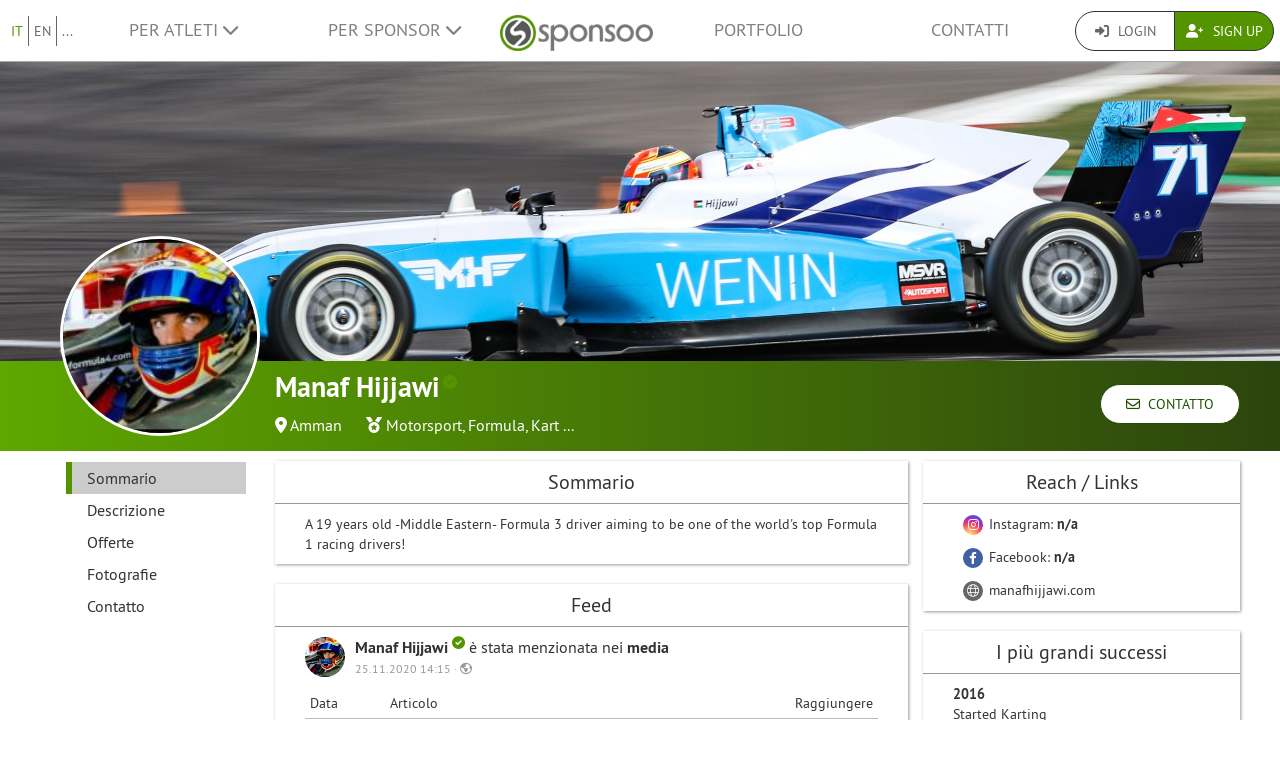

--- FILE ---
content_type: text/html; charset=UTF-8
request_url: https://www.sponsoo.com/p/manaf?&_locale=it
body_size: 14669
content:

    
<!DOCTYPE html>
<html lang="it">
<head>
    <meta charset="utf-8"/>
    <meta http-equiv="X-UA-Compatible" content="IE=edge"/>
    <meta name="viewport" content="width=device-width, initial-scale=1.0"/>
    <!-- Google Tag Manager -->
    <script>(function(w,d,s,l,i){w[l]=w[l]||[];w[l].push({'gtm.start':
          new Date().getTime(),event:'gtm.js'});var f=d.getElementsByTagName(s)[0],
        j=d.createElement(s),dl=l!='dataLayer'?'&l='+l:'';j.async=true;j.src=
        'https://www.googletagmanager.com/gtm.js?id='+i+dl;f.parentNode.insertBefore(j,f);
      })(window,document,'script','dataLayer','GTM-PPXNR8T');</script>
    <!-- End Google Tag Manager -->
    <!-- Facebook Pixel Code -->
    <script>!function(f,b,e,v,n,t,s){if(f.fbq)return;n=f.fbq=function(){n.callMethod?n.callMethod.apply(n,arguments):n.queue.push(arguments)};if(!f._fbq)f._fbq=n;n.push=n;n.loaded=!0;n.version='2.0';n.queue=[];t=b.createElement(e);t.async=!0;t.src=v;s=b.getElementsByTagName(e)[0];s.parentNode.insertBefore(t,s)}(window,document,'script','https://connect.facebook.net/en_US/fbevents.js'); fbq('init', '1906238559549321'); fbq('track', 'PageView');</script><noscript> <img height="1" width="1" src="https://www.facebook.com/tr?id=1906238559549321&ev=PageView&noscript=1"/></noscript>
    <!-- End Facebook Pixel Code -->
            <meta name="description" content="A 19 years old -Middle Eastern- Formula 3 driver aiming to be one of the world&#039;s top Formula 1 racing drivers!"/>
        <meta property="og:description" content="A 19 years old -Middle Eastern- Formula 3 driver aiming to be one of the world&#039;s top Formula 1 racing drivers!">
    
                <link rel="canonical" href="https://www.sponsoo.com/p/manaf"/>
    
    
        <meta property="og:title" content="Manaf Hijjawi - Profilo di sponsorizzazione - Sponsoo"/>
    <meta property="og:image" content="/uploads/profile-images/logo/manaf-529b20.jpeg"/>

    <title>Manaf Hijjawi - Profilo di sponsorizzazione | Sponsoo</title>

                <link rel="apple-touch-icon" type="image/png" href="/apple-touch-icon-57x57.png"/>
                    <link rel="apple-touch-icon" type="image/png" sizes="76x76" href="/apple-touch-icon-76x76.png"/>
                    <link rel="apple-touch-icon" type="image/png" sizes="120x120" href="/apple-touch-icon-120x120.png"/>
                    <link rel="apple-touch-icon" type="image/png" sizes="152x152" href="/apple-touch-icon-152x152.png"/>
                <link rel="icon" type="image/x-icon" href="/favicon.ico"/>
    
                <link rel="stylesheet" type="text/css" href="/dashboard/sponsoo.css?cf5247723e"/>
    
    <!--[if lt IE 9]>
    <script src="https://oss.maxcdn.com/html5shiv/3.7.2/html5shiv.min.js"></script>
    <script src="https://oss.maxcdn.com/respond/1.4.2/respond.min.js"></script>
    <![endif]-->

                <link rel="alternate" hreflang="de-DE" href="https://www.sponsoo.de/p/manaf"/>
            <link rel="alternate" hreflang="de-at" href="https://www.sponsoo.at/p/manaf"/>
            <link rel="alternate" hreflang="de-ch" href="https://www.sponsoo.ch/p/manaf"/>
            <link rel="alternate" hreflang="en-CN" href="https://www.sponsoo.asia/p/manaf"/>
            <link rel="alternate" hreflang="en-IL" href="https://www.sponsoo.co.il/p/manaf"/>
            <link rel="alternate" hreflang="en-DK" href="https://www.sponsoo.dk/p/manaf"/>
            <link rel="alternate" hreflang="en-HU" href="https://www.sponsoo.hu/p/manaf"/>
            <link rel="alternate" hreflang="en-IN" href="https://www.sponsoo.in/p/manaf"/>
            <link rel="alternate" hreflang="en-PL" href="https://www.sponsoo.pl/p/manaf"/>
            <link rel="alternate" hreflang="en-RS" href="https://www.sponsoo.rs/p/manaf"/>
            <link rel="alternate" hreflang="en-SE" href="https://www.sponsoo.se/p/manaf"/>
            <link rel="alternate" hreflang="en-SI" href="https://www.sponsoo.si/p/manaf"/>
            <link rel="alternate" hreflang="en-RU" href="https://www.sponsoo.ru/p/manaf"/>
    
</head>
<body data-ngapp="sponsoo">
<!-- Google Tag Manager (noscript) -->
<noscript>
    <iframe src="https://www.googletagmanager.com/ns.html?id=GTM-PPXNR8T" height="0" width="0" style="display:none;visibility:hidden"></iframe>
</noscript>
<!-- End Google Tag Manager (noscript) -->

    


<script type="text/javascript">
  window.addEventListener('load', function () {
    var navbar = [].slice.call(document.querySelectorAll('.navbar'));

    navbar.forEach(function (navigation) {
      var trigger = [].slice.call(navigation.querySelectorAll('.navbar-burger-trigger'));

      trigger.forEach(function (trigger) {
        trigger.addEventListener('click', function () {
          var menu = navigation.querySelector('.navbar-menu');
          menu.classList.toggle('is-active');
        });
      });
    });
  });
</script>

<div class="page-navigation">
    <nav class="navbar">
                <div class="navbar-brand is-hidden-desktop">

                                    <a class="navbar-brand" href="/" title="Torna al menù principale">
                <img src="/assets/bundles/sponsoowebsite/sponsoo_logo-c14477ec06734b0f4bc10e69235ed817.png" alt="Sponsoo Logo">
            </a>

                        <div class="navbar-burger">
                <button click.delegate="toggleBurgerMenu()" class="navbar-burger-trigger">
                    <span class="fa fa-bars"></span>
                </button>
            </div>
        </div>

        <div class="navbar-menu">
                                        <div class="navbar-item is-narrow">
                    <ul class="level is-separated">
                                                    <li class="level-item"><a class="is-active" href="/p/manaf?&amp;_locale=it">IT</a></li>
                            <li class="level-item"><a href="/p/manaf?&amp;_locale=en">EN</a></li>
                                                <li class="level-item">
                            <a href="#" data-toggle="dropdown">...</a>
                            <ul class="dropdown-menu dropdown-list-no-border" role="menu">
                                                                        <li><a class="" href="/p/manaf?&amp;_locale=en">English</a></li>

                                                                        <li><a class="" href="/p/manaf?&amp;_locale=de">Deutsch</a></li>

                                                                        <li><a class="" href="/p/manaf?&amp;_locale=es">Español</a></li>

                                                                        <li><a class="" href="/p/manaf?&amp;_locale=fr">Français</a></li>

                                                                        <li><a class="" href="/p/manaf?&amp;_locale=fi">Suomi</a></li>

                                                                        <li><a class="is-active" href="/p/manaf?&amp;_locale=it">Italiano</a></li>

                                                                        <li><a class="" href="/p/manaf?&amp;_locale=ar">عربى</a></li>

                                                            </ul>
                        </li>
                    </ul>
                </div>
                                    <div class="navbar-item">
                <ul class="navbar-links">
                    
                                                <li class="navbar-link">
                            <a href="#" class="dropdown-toggle" data-toggle="dropdown">
                                Per Atleti <span class="fa fa-chevron-down"></span>
                            </a>

                                                        <ul class="dropdown-menu" role="menu">
                                <li><a href="/atleta">Ulteriori informazioni</a></li>
                                <li><a href="/it/athlete/prices">Listino prezzi per Atleti</a></li>

                                                                <li>
                                    <a href="/aiuto/per-atleti">
                                        FAQ per Atleti
                                    </a>
                                </li>
                            </ul>
                        </li>

                                                <li class="navbar-link">
                            <a href="#" class="dropdown-toggle" data-toggle="dropdown">
                                Per Sponsor <span class="fa fa-chevron-down"></span>
                            </a>

                                                        <ul class="dropdown-menu" role="menu">
                                <li><a href="/it/sponsor">Ulteriori informazioni</a></li>

                                                                <li>
                                    <a href="/aiuto/per-sponsor">
                                        FAQ per Sponsor
                                    </a>
                                </li>
                                <li><a href="/it/portfolio">Offerte</a></li>
                            </ul>
                        </li>
                    
                                        <li class="is-visible-desktop">
                        <a href="/" title="Torna al menù principale">
                            <img src="/assets/bundles/sponsoowebsite/sponsoo_logo-c14477ec06734b0f4bc10e69235ed817.png" alt="Sponsoo Logo">
                        </a>
                    </li>
                                        <li class="navbar-link">
                                                    <a class="nav-link" href="/it/portfolio">Portfolio</a>
                                            </li>
                                        <li class="navbar-link">
                        <a class="nav-link" href="/contatti">Contatti</a>
                    </li>
                </ul>
            </div>

                        <div class="navbar-item is-narrow">
                                    <div class="btn-group" role="group">
                                                <a href="#modal-login" data-toggle="modal" class="btn log-reg-buttons">
                            <span class="fa fa-sign-in"></span>
                            Login
                        </a>
                                                <a href="/register" class="btn btn-green log-reg-buttons" style="color: #fff;">
                            <span class="fa fa-user-plus"></span>
                            Sign Up
                        </a>
                    </div>
                            </div>
        </div>

    </nav>
</div>

        <div id="content">
                
                        <div ng-controller="ProfilePageController as page" data-sponsoree="{&quot;userRole&quot;:0,&quot;accessRight&quot;:&quot;read_public&quot;,&quot;address&quot;:{&quot;country&quot;:&quot;JO&quot;,&quot;lat&quot;:null,&quot;lng&quot;:null,&quot;locality&quot;:&quot;Amman&quot;,&quot;postbox&quot;:&quot;1944&quot;,&quot;recipient&quot;:&quot;Jaafar Hijjawi &quot;,&quot;region&quot;:null,&quot;street&quot;:&quot;190 Zahran St&quot;,&quot;supplement&quot;:null,&quot;zipcode&quot;:&quot;11821&quot;},&quot;ageClass&quot;:null,&quot;ageGroup&quot;:null,&quot;birthdate&quot;:null,&quot;contactPerson&quot;:{&quot;firstName&quot;:&quot;Manaf&quot;,&quot;lastName&quot;:&quot;Hijjawi&quot;,&quot;organizationPosition&quot;:null,&quot;salutation&quot;:&quot;m&quot;,&quot;title&quot;:null},&quot;description&quot;:&quot;&lt;p&gt;Motorsport is a very different kind of profession that not many understand, and it comes with many politics due to its very high cost and sponsorship opportunities. Therefore, motorsport is very independent to everyone working in this environment, as teammates battle for their results and try to continue in this business-like sport to make a career for themselves, while under high pressure coming from teams and sponsors.&lt;\/p&gt;\r\n\r\n&lt;p&gt;As a Jordanian, coming from the Middle East to a competitive environment that many have had a lifetime experience in, where drivers start racing at a very young age, this has been a big challenge.&lt;\/p&gt;\r\n\r\n&lt;p&gt;&amp;nbsp;&lt;\/p&gt;\r\n\r\n&lt;p&gt;The sport back home was never as focused as it is in Europe, and so learning everything from scratch when I started at 16 years old -which considered a very late age to start- was a big task at hand to try to catch up to everyone&amp;#39;s driving style, and understanding of the sport. Now around four years in, I am competing in the BRDC British F3 championship. One of the highest levels of single-seater racing. I have had to experience the season so far in an unusual manner, living alone in the UK and not able to be back home for almost four months of constant pressure.&lt;\/p&gt;\r\n\r\n&lt;p&gt;I had to learn to be independent since I started karting. Though driving in an internationally known series in formula-3 with a very high budget put into it -thanks to my father&amp;#39;s support- and having to manage things such as dealing with my car mechanics, team manager, living cost-effectively, keeping a healthy lifestyle, and finding every possible way to enhance myself and succeed in the most challenging season of my career so far, has not been easy at all.&lt;\/p&gt;\r\n\r\n&lt;p&gt;Finally, I have achieved a podium finish and the first for a Jordanian driver in the fourth round of the championship, and only looking forward from here!&lt;\/p&gt;&quot;,&quot;email&quot;:&quot;manaf@manafhijjawi.com&quot;,&quot;fax&quot;:&quot;00962(6)5500991&quot;,&quot;gender&quot;:null,&quot;highlightImagePath&quot;:null,&quot;highlightImageWebPath&quot;:null,&quot;homepageDesktopImagePath&quot;:null,&quot;homepageDesktopImageWebPath&quot;:null,&quot;homepageMobileImagePath&quot;:null,&quot;homepageMobileImageWebPath&quot;:null,&quot;href&quot;:&quot;https:\/\/www.sponsoo.com\/p\/manaf&quot;,&quot;invoiceDetails&quot;:null,&quot;keyFigures&quot;:&quot;&lt;p&gt;Instagram figures:&lt;\/p&gt;&lt;p&gt;Followers 2,241&lt;\/p&gt;&lt;p&gt;Males 61%&lt;\/p&gt;&lt;p&gt;Females 39%&lt;\/p&gt;&lt;p&gt;&amp;nbsp;&lt;\/p&gt;&lt;p&gt;SOCIAL INTERESTS&lt;\/p&gt;&lt;p&gt;SportsCars &amp;amp; Motorbikes, Camera &amp;amp; Photography, Friends, Family &amp;amp; Relationships, Travel, Tourism &amp;amp; Aviation, Clothes, Shoes, Handbags &amp;amp; Accessories, Restaurants, Food &amp;amp; Grocery, Toys, Children &amp;amp; Baby, Coffee, Tea &amp;amp; Beverages, Electronics &amp;amp; Computers, Activewear, Luxury Goods, Fitness &amp;amp; Yoga, Art &amp;amp; Design, Music, Television &amp;amp; Film, Pets, Healthy Lifestyle, Beauty &amp;amp; Cosmetics.&lt;br&gt;&lt;br&gt;&amp;nbsp;&lt;\/p&gt;&quot;,&quot;locale&quot;:null,&quot;locales&quot;:[&quot;en&quot;,&quot;de&quot;,&quot;ar&quot;],&quot;locality&quot;:&quot;Amman&quot;,&quot;logoPath&quot;:&quot;https:\/\/www.sponsoo.com\/uploads\/profile-images\/logo\/manaf-529b20.jpeg&quot;,&quot;logoWebPath&quot;:&quot;\/uploads\/profile-images\/logo\/manaf-529b20.jpeg&quot;,&quot;memberCount&quot;:null,&quot;name&quot;:&quot;Manaf Hijjawi&quot;,&quot;phone&quot;:&quot;00962796200300&quot;,&quot;privacy&quot;:&quot;full_public&quot;,&quot;privacyStr&quot;:&quot;Pubblico&quot;,&quot;searchString&quot;:&quot;manafhijjawi&quot;,&quot;shortName&quot;:null,&quot;shortcut&quot;:null,&quot;sponsorText&quot;:null,&quot;sports&quot;:[],&quot;successes&quot;:&quot;&lt;p&gt;&lt;strong&gt;2016&lt;\/strong&gt;&lt;br \/&gt;\r\nStarted Karting&lt;\/p&gt;\r\n\r\n&lt;p&gt;&amp;nbsp;&lt;\/p&gt;\r\n\r\n&lt;p&gt;&lt;strong&gt;2017&lt;\/strong&gt;&lt;br \/&gt;\r\nDubai O Plate Champion&lt;br \/&gt;\r\nJordan Karting Champion&lt;br \/&gt;\r\nCIK FIA European Championship&lt;br \/&gt;\r\nWSK Championship&lt;br \/&gt;\r\nX30 Euro Series&lt;\/p&gt;\r\n\r\n&lt;p&gt;&amp;nbsp;&lt;\/p&gt;\r\n\r\n&lt;p&gt;&lt;strong&gt;2018&lt;\/strong&gt;&lt;br \/&gt;\r\nUAE Karting Champion&lt;br \/&gt;\r\nJordan Karting Champion&lt;br \/&gt;\r\nTop Arab Driver in IMAE Finals&lt;br \/&gt;\r\nRotax Grand Finals-Brazil&lt;br \/&gt;\r\nFIA Young Driver&amp;rsquo;s Programme Winner&lt;br \/&gt;\r\nCIK FIA European Championship&lt;br \/&gt;\r\nWSK Championship&lt;br \/&gt;\r\nX30 Euro Series&lt;\/p&gt;\r\n\r\n&lt;p&gt;&amp;nbsp;&lt;\/p&gt;\r\n\r\n&lt;p&gt;&lt;strong&gt;2019&lt;\/strong&gt;&lt;br \/&gt;\r\nKarting &amp;ndash; Dubai O Plate Vice-Champion&lt;br \/&gt;\r\nTop Arab Driver in IAME International Finals&lt;br \/&gt;\r\nUAE Karting Champion&lt;br \/&gt;\r\nCIK FIA European Championship&lt;br \/&gt;\r\nWSK Championship&lt;br \/&gt;\r\n&amp;nbsp;X30 Euro Series&lt;br \/&gt;\r\nMRF Formula 3 &amp;ndash; 3rd in Dubai&lt;br \/&gt;\r\nFIA Formula 4 &amp;ndash; 2nd in Abu Dhabi&lt;br \/&gt;\r\nMRF Formula 3 &amp;ndash; 2nd in Bahrain&lt;\/p&gt;\r\n\r\n&lt;p&gt;&amp;nbsp;&lt;\/p&gt;\r\n\r\n&lt;p&gt;&lt;strong&gt;2020&lt;\/strong&gt;&lt;br \/&gt;\r\nMRF Formula 3 &amp;ndash; 1st in Chennai&lt;br \/&gt;\r\nThe First Jordan Digital Motorsports Cup Champion&lt;br \/&gt;\r\nBRDC British F3&lt;br \/&gt;\r\nDonington Park race 2 &amp;ndash; 3rd place&lt;\/p&gt;&quot;,&quot;summary&quot;:&quot;A 19 years old -Middle Eastern- Formula 3 driver aiming to be one of the world&#039;s top Formula 1 racing drivers!&quot;,&quot;type&quot;:&quot;athlete&quot;,&quot;typeStr&quot;:&quot;Atleta&quot;,&quot;url&quot;:&quot;manaf&quot;,&quot;usage&quot;:&quot;&lt;p&gt;The sponsorship money will go to funding the driver&amp;#39;s participation in championships, training and testing.&lt;\/p&gt;\r\n\r\n&lt;p&gt;In addition to covering travel costs, accommodation and other essential expenses.&lt;\/p&gt;\r\n\r\n&lt;p&gt;Invoices to be provided for every expense made!&lt;\/p&gt;&quot;,&quot;uuid&quot;:&quot;471fe331-db2b-484e-bdd2-af1bd350fc15&quot;}">
                        <section vocab="http://schema.org/" typeof="Product">
                
<section id="profile-teaser"
         class="profile-teaser-sponsoree
         profile-teaser
          profile-teaser-image"
                     style="background-image: url('/uploads/documents/manaf/2020-09-30-642d956244d44df1c6da12bcb263984e.jpeg');
                   -webkit-background-size: cover;
                   -moz-background-size: cover;
                   -o-background-size: cover;
                   background-position: center center;
                   background-size: cover;"
         >
</section>
<div class="profile-teaser-sponsoree profile-teaser-header-bg" style="height: 90px;"></div>
                <meta name="productID" content="17480">
                <section class="profile-container">

                                        <section id="section-profile-logo">
                        <div>
                            <img property="logo" src="https://www.sponsoo.com/media/cache/profile_thumbnail/uploads/profile-images/logo/manaf-529b20.jpeg" srcset="https://www.sponsoo.com/media/cache/resolve/profile_thumbnail_2x/uploads/profile-images/logo/manaf-529b20.jpeg 2x">
                        </div>
                    </section>

                                        <section id="section-profile-header">
                        <div>
    <h1 property="name" class="profile-name">
        Manaf Hijjawi
                    <span
        class="fas fa-check-circle verified tooltip-trigger"
        data-toggle="tooltip"
        data-placement="right"
        title="Abbiamo verificato questo profilo e verificato che sia stato creato da Manaf Hijjawi e / o che l&#039;amministratore del profilo sia autorizzato ad agire per conto di Manaf Hijjawi.
"
></span>            </h1>

            <span class="profile-property">
                                            <span class="fas fa-map-marker-alt"></span>&nbsp;<a
                    href="https://www.google.de/maps?q=190+Zahran+St,11821+Amman,JO"
                    target="_blank" rel="nofollow noreferrer noopener">Amman</a>
                            </span>
    
            <span class="profile-property" property="category">
                            <span class="fas fa-medal"></span>
                            <a href="/sport/motorsport">Motorsport</a>,                <a href="/sport/formelsport">Formula</a>,                <a href="/sport/kartsport">Kart</a>                            ...
                    </span>
    
    </div>
<div class="right-corner">
            <a href="/p/manaf/contact" class="btn btn-default btn-header">
            <span class="far fa-envelope"></span>&nbsp;
            Contatto
        </a>
    </div>
                    </section>

                                        <section id="section-profile-sidebar">
                        

<script>
    let styleSidebarLinks = function(el)  {
      removeClassNames();
      el.classList.add('li-active');
    }
    let removeClassNames = function() {
      let listElements = document.getElementsByClassName("profile-sidebar-link");
        for (let i= 0; i < listElements.length; i++) {
            listElements[i].classList.remove('li-active');
        }
      let initialContent = document.getElementById('initial-content');
      if (initialContent) {
        initialContent.parentElement.removeChild(initialContent);
      }
    }
</script>

<nav class="navbar navbar-expand-lg profile-sidebar">
    <ul class="nav collapse navbar-collapse" id="profile-sidebar">
                                <li>
        <a
            id="profile-sidebar-link-profile_index"
            class="profile-sidebar-link  li-active"
            href="/p/manaf"
        >
            Sommario</a>
    </li>

                                <li>
        <a
            id="profile-sidebar-link-profile_about"
            class="profile-sidebar-link "
            href="/p/manaf/about"
        >
            Descrizione</a>
    </li>

                                <li>
        <a
            id="profile-sidebar-link-profile_offers"
            class="profile-sidebar-link "
            href="/p/manaf/offers"
        >
            Offerte</a>
    </li>

                                <li>
        <a
            id="profile-sidebar-link-profile_photos"
            class="profile-sidebar-link "
            href="/p/manaf/photos"
        >
            Fotografie</a>
    </li>

                                <li>
        <a
            id="profile-sidebar-link-profile_contact"
            class="profile-sidebar-link "
            href="/p/manaf/contact"
        >
            Contatto</a>
    </li>

        
    </ul>
</nav>
                    </section>


                                        <section id="section-main-content">
                        <div ng-include="template"></div>
                        <div id="initial-content">
                                <div class="overview-container">
    <div id="content-feed">
        

<section id="profile-about">
                
                        <div class="box-shadow main-content-box">
                                <div>
                    <h2 class="main-content-box-h2">
                        Sommario
                    </h2>
                    <div class="profile-contents main-content-box-content">
                        <div class='externalize'>A 19 years old -Middle Eastern- Formula 3 driver aiming to be one of the world's top Formula 1 racing drivers!</div>
                    </div>
                </div>
            </div>
            
            

<div id="fb-root"></div>
<script async defer src="https://www.instagram.com/embed.js"></script>
<script async src="https://platform.twitter.com/widgets.js" charset="utf-8"></script>

<div class="box-shadow main-content-box newsfeed-csrf-js" id="section-feed" data-csrf-token="e27ea082c27c07a682fe32.lYhoOc0rjH2u2M7V4U1KThgRHtGw77jVgdXj1GurJsk.-NE-Tr5k9RDJlLqgjhQsfXYjLYLetvyywrSulxnhQpyl_i9eqHLuGc2ygw"
     ng-controller="NewsfeedController as nwsfCtrl"
     ng-init="nwsfCtrl.init([&#039;741&#039;,&#039;645&#039;,&#039;643&#039;,&#039;642&#039;,&#039;635&#039;])"
     data-newsfeed-profile-url="manaf">

    <h2 class="main-content-box-h2">Feed</h2>
            <div class="newsfeed-box">
            <div class="newsfeed-head">
                <a href="manaf" class="newsfeed-logo">            <img src="/uploads/profile-images/logo/manaf-529b20.jpeg" class="img-circle" width="40px" height="40px; line-height: 40px; font-size: 20px">
    </a>
                <div class="newsfeed-head-text">
                    <a href="manaf">
                        Manaf Hijjawi
                                                    <span
        class="fas fa-check-circle verified tooltip-trigger"
        data-toggle="tooltip"
        data-placement="right"
        title="Abbiamo verificato questo profilo e verificato che sia stato creato da Manaf Hijjawi e / o che l&#039;amministratore del profilo sia autorizzato ad agire per conto di Manaf Hijjawi.
"
></span>                                            </a>
                                                                è stata menzionata nei <strong>media</strong>
                                                        </div>
                <span class="newsfeed-date">
                        25.11.2020 14:15
                    · <span class="far fa-globe-americas"
                            data-toggle="tooltip" data-placement="top" title="Questo post è pubblicamente visibile."></span>
                </span>
            </div>
                                                    

<table class="newsfeed-press-clippings">

    <tr class="border-bottom">
        <td>Data</td>
        <td>Articolo</td>
        <td class="align-right" colspan="2">Raggiungere</td>
    </tr>

            <tr class="border-bottom">
            <td class="align-top">24.11.2020</td>
            <td>
                                    faceboook —
                                                    <a href="https://www.facebook.com/MarkaziaToyotaJo/videos/360579421708566/" target="_blank" rel="nofollow noreferrer noopener">Don’t miss out on watching Manaf Hijjawi... - Markazia - Toyota Jordan المركزية - تويوتا الأردن <sup><i class="far fa-external-link-alt"></i></sup></a>
                                            </td>
                            <td class="align-right">
                    n/a
                </td>
                <td>&nbsp;</td>
                    </tr>
    
    </table>
                                </div>
            <div class="newsfeed-box">
            <div class="newsfeed-head">
                <a href="manaf" class="newsfeed-logo">            <img src="/uploads/profile-images/logo/manaf-529b20.jpeg" class="img-circle" width="40px" height="40px; line-height: 40px; font-size: 20px">
    </a>
                <div class="newsfeed-head-text">
                    <a href="manaf">
                        Manaf Hijjawi
                                                    <span
        class="fas fa-check-circle verified tooltip-trigger"
        data-toggle="tooltip"
        data-placement="right"
        title="Abbiamo verificato questo profilo e verificato che sia stato creato da Manaf Hijjawi e / o che l&#039;amministratore del profilo sia autorizzato ad agire per conto di Manaf Hijjawi.
"
></span>                                            </a>
                                                                è stata menzionata nei <strong>media</strong>
                                                        </div>
                <span class="newsfeed-date">
                        05.10.2020 10:03
                    · <span class="far fa-globe-americas"
                            data-toggle="tooltip" data-placement="top" title="Questo post è pubblicamente visibile."></span>
                </span>
            </div>
                                                    

<table class="newsfeed-press-clippings">

    <tr class="border-bottom">
        <td>Data</td>
        <td>Articolo</td>
        <td class="align-right" colspan="2">Raggiungere</td>
    </tr>

            <tr class="border-bottom">
            <td class="align-top">04.10.2020</td>
            <td>
                                                    <a href="https://formulascout.com/foster-beats-frederick-in-wet-brdc-british-f3-race-three-at-snetterton/69125" target="_blank" rel="nofollow noreferrer noopener">Foster beats Frederick in wet BRDC British F3 race three at Snetterton - Formula Scout <sup><i class="far fa-external-link-alt"></i></sup></a>
                                            </td>
                            <td class="align-right">
                    n/a
                </td>
                <td>&nbsp;</td>
                    </tr>
    
    </table>
                                </div>
            <div class="newsfeed-box">
            <div class="newsfeed-head">
                <a href="manaf" class="newsfeed-logo">            <img src="/uploads/profile-images/logo/manaf-529b20.jpeg" class="img-circle" width="40px" height="40px; line-height: 40px; font-size: 20px">
    </a>
                <div class="newsfeed-head-text">
                    <a href="manaf">
                        Manaf Hijjawi
                                                    <span
        class="fas fa-check-circle verified tooltip-trigger"
        data-toggle="tooltip"
        data-placement="right"
        title="Abbiamo verificato questo profilo e verificato che sia stato creato da Manaf Hijjawi e / o che l&#039;amministratore del profilo sia autorizzato ad agire per conto di Manaf Hijjawi.
"
></span>                                            </a>
                                                                                    ha condiviso un post su <a href="https://www.instagram.com/p/CF7Lqn1n7eB/?utm_source=ig_web_copy_link" target="_blank">Instagram</a>
                                    </div>
                <span class="newsfeed-date">
                        05.10.2020 09:22
                    · <span class="far fa-globe-americas"
                            data-toggle="tooltip" data-placement="top" title="Questo post è pubblicamente visibile."></span>
                </span>
            </div>
                                                                
    <div class="social-container">
    <blockquote class="instagram-media" style="background:#FFF;border:0;margin:1px;max-width:658px;min-width:326px;padding:0;width:99.375%;"><div style="padding:16px;"> <a href="https://www.instagram.com/p/CF7Lqn1n7eB/?utm_source=ig_embed&amp;utm_campaign=loading" style="background:#FFFFFF;line-height:0;padding:0 0;text-align:center;text-decoration:none;width:100%;"> </a><div><a href="https://www.instagram.com/p/CF7Lqn1n7eB/?utm_source=ig_embed&amp;utm_campaign=loading" style="background:#FFFFFF;line-height:0;padding:0 0;text-align:center;text-decoration:none;width:100%;"> </a><div style="background-color:#F4F4F4;height:40px;margin-right:14px;width:40px;"><a href="https://www.instagram.com/p/CF7Lqn1n7eB/?utm_source=ig_embed&amp;utm_campaign=loading" style="background:#FFFFFF;line-height:0;padding:0 0;text-align:center;text-decoration:none;width:100%;"></a></div><a href="https://www.instagram.com/p/CF7Lqn1n7eB/?utm_source=ig_embed&amp;utm_campaign=loading" style="background:#FFFFFF;line-height:0;padding:0 0;text-align:center;text-decoration:none;width:100%;"> </a><div><a href="https://www.instagram.com/p/CF7Lqn1n7eB/?utm_source=ig_embed&amp;utm_campaign=loading" style="background:#FFFFFF;line-height:0;padding:0 0;text-align:center;text-decoration:none;width:100%;"> </a><div style="background-color:#F4F4F4;height:14px;margin-bottom:6px;width:100px;"><a href="https://www.instagram.com/p/CF7Lqn1n7eB/?utm_source=ig_embed&amp;utm_campaign=loading" style="background:#FFFFFF;line-height:0;padding:0 0;text-align:center;text-decoration:none;width:100%;"></a></div><a href="https://www.instagram.com/p/CF7Lqn1n7eB/?utm_source=ig_embed&amp;utm_campaign=loading" style="background:#FFFFFF;line-height:0;padding:0 0;text-align:center;text-decoration:none;width:100%;"> </a><div style="background-color:#F4F4F4;height:14px;width:60px;"><a href="https://www.instagram.com/p/CF7Lqn1n7eB/?utm_source=ig_embed&amp;utm_campaign=loading" style="background:#FFFFFF;line-height:0;padding:0 0;text-align:center;text-decoration:none;width:100%;"></a></div><a href="https://www.instagram.com/p/CF7Lqn1n7eB/?utm_source=ig_embed&amp;utm_campaign=loading" style="background:#FFFFFF;line-height:0;padding:0 0;text-align:center;text-decoration:none;width:100%;"></a></div><a href="https://www.instagram.com/p/CF7Lqn1n7eB/?utm_source=ig_embed&amp;utm_campaign=loading" style="background:#FFFFFF;line-height:0;padding:0 0;text-align:center;text-decoration:none;width:100%;"></a></div><a href="https://www.instagram.com/p/CF7Lqn1n7eB/?utm_source=ig_embed&amp;utm_campaign=loading" style="background:#FFFFFF;line-height:0;padding:0 0;text-align:center;text-decoration:none;width:100%;"></a><div style="padding:19% 0;"><a href="https://www.instagram.com/p/CF7Lqn1n7eB/?utm_source=ig_embed&amp;utm_campaign=loading" style="background:#FFFFFF;line-height:0;padding:0 0;text-align:center;text-decoration:none;width:100%;"></a></div><a href="https://www.instagram.com/p/CF7Lqn1n7eB/?utm_source=ig_embed&amp;utm_campaign=loading" style="background:#FFFFFF;line-height:0;padding:0 0;text-align:center;text-decoration:none;width:100%;"> </a><div style="height:50px;margin:0 auto 12px;width:50px;"><a href="https://www.instagram.com/p/CF7Lqn1n7eB/?utm_source=ig_embed&amp;utm_campaign=loading" style="background:#FFFFFF;line-height:0;padding:0 0;text-align:center;text-decoration:none;width:100%;"></a></div><a href="https://www.instagram.com/p/CF7Lqn1n7eB/?utm_source=ig_embed&amp;utm_campaign=loading" style="background:#FFFFFF;line-height:0;padding:0 0;text-align:center;text-decoration:none;width:100%;"></a><div style="padding-top:8px;"><a href="https://www.instagram.com/p/CF7Lqn1n7eB/?utm_source=ig_embed&amp;utm_campaign=loading" style="background:#FFFFFF;line-height:0;padding:0 0;text-align:center;text-decoration:none;width:100%;"> </a><div style="color:#3897f0;font-family:Arial, sans-serif;font-size:14px;font-style:normal;line-height:18px;"><a href="https://www.instagram.com/p/CF7Lqn1n7eB/?utm_source=ig_embed&amp;utm_campaign=loading" style="background:#FFFFFF;line-height:0;padding:0 0;text-align:center;text-decoration:none;width:100%;"> View this post on Instagram</a></div><a href="https://www.instagram.com/p/CF7Lqn1n7eB/?utm_source=ig_embed&amp;utm_campaign=loading" style="background:#FFFFFF;line-height:0;padding:0 0;text-align:center;text-decoration:none;width:100%;"></a></div><a href="https://www.instagram.com/p/CF7Lqn1n7eB/?utm_source=ig_embed&amp;utm_campaign=loading" style="background:#FFFFFF;line-height:0;padding:0 0;text-align:center;text-decoration:none;width:100%;"></a><div style="padding:12.5% 0;"><a href="https://www.instagram.com/p/CF7Lqn1n7eB/?utm_source=ig_embed&amp;utm_campaign=loading" style="background:#FFFFFF;line-height:0;padding:0 0;text-align:center;text-decoration:none;width:100%;"></a></div><a href="https://www.instagram.com/p/CF7Lqn1n7eB/?utm_source=ig_embed&amp;utm_campaign=loading" style="background:#FFFFFF;line-height:0;padding:0 0;text-align:center;text-decoration:none;width:100%;"> </a><div style="margin-bottom:14px;"><a href="https://www.instagram.com/p/CF7Lqn1n7eB/?utm_source=ig_embed&amp;utm_campaign=loading" style="background:#FFFFFF;line-height:0;padding:0 0;text-align:center;text-decoration:none;width:100%;"></a><div><a href="https://www.instagram.com/p/CF7Lqn1n7eB/?utm_source=ig_embed&amp;utm_campaign=loading" style="background:#FFFFFF;line-height:0;padding:0 0;text-align:center;text-decoration:none;width:100%;"> </a><div style="background-color:#F4F4F4;height:12.5px;width:12.5px;"><a href="https://www.instagram.com/p/CF7Lqn1n7eB/?utm_source=ig_embed&amp;utm_campaign=loading" style="background:#FFFFFF;line-height:0;padding:0 0;text-align:center;text-decoration:none;width:100%;"></a></div><a href="https://www.instagram.com/p/CF7Lqn1n7eB/?utm_source=ig_embed&amp;utm_campaign=loading" style="background:#FFFFFF;line-height:0;padding:0 0;text-align:center;text-decoration:none;width:100%;"> </a><div style="background-color:#F4F4F4;height:12.5px;width:12.5px;margin-right:14px;margin-left:2px;"><a href="https://www.instagram.com/p/CF7Lqn1n7eB/?utm_source=ig_embed&amp;utm_campaign=loading" style="background:#FFFFFF;line-height:0;padding:0 0;text-align:center;text-decoration:none;width:100%;"></a></div><a href="https://www.instagram.com/p/CF7Lqn1n7eB/?utm_source=ig_embed&amp;utm_campaign=loading" style="background:#FFFFFF;line-height:0;padding:0 0;text-align:center;text-decoration:none;width:100%;"> </a><div style="background-color:#F4F4F4;height:12.5px;width:12.5px;"><a href="https://www.instagram.com/p/CF7Lqn1n7eB/?utm_source=ig_embed&amp;utm_campaign=loading" style="background:#FFFFFF;line-height:0;padding:0 0;text-align:center;text-decoration:none;width:100%;"></a></div><a href="https://www.instagram.com/p/CF7Lqn1n7eB/?utm_source=ig_embed&amp;utm_campaign=loading" style="background:#FFFFFF;line-height:0;padding:0 0;text-align:center;text-decoration:none;width:100%;"></a></div><a href="https://www.instagram.com/p/CF7Lqn1n7eB/?utm_source=ig_embed&amp;utm_campaign=loading" style="background:#FFFFFF;line-height:0;padding:0 0;text-align:center;text-decoration:none;width:100%;"></a><div style="margin-left:8px;"><a href="https://www.instagram.com/p/CF7Lqn1n7eB/?utm_source=ig_embed&amp;utm_campaign=loading" style="background:#FFFFFF;line-height:0;padding:0 0;text-align:center;text-decoration:none;width:100%;"> </a><div style="background-color:#F4F4F4;height:20px;width:20px;"><a href="https://www.instagram.com/p/CF7Lqn1n7eB/?utm_source=ig_embed&amp;utm_campaign=loading" style="background:#FFFFFF;line-height:0;padding:0 0;text-align:center;text-decoration:none;width:100%;"></a></div><a href="https://www.instagram.com/p/CF7Lqn1n7eB/?utm_source=ig_embed&amp;utm_campaign=loading" style="background:#FFFFFF;line-height:0;padding:0 0;text-align:center;text-decoration:none;width:100%;"> </a><div style="width:0;height:0;border-top:2px solid transparent;border-left:6px solid #f4f4f4;border-bottom:2px solid transparent;"><a href="https://www.instagram.com/p/CF7Lqn1n7eB/?utm_source=ig_embed&amp;utm_campaign=loading" style="background:#FFFFFF;line-height:0;padding:0 0;text-align:center;text-decoration:none;width:100%;"></a></div><a href="https://www.instagram.com/p/CF7Lqn1n7eB/?utm_source=ig_embed&amp;utm_campaign=loading" style="background:#FFFFFF;line-height:0;padding:0 0;text-align:center;text-decoration:none;width:100%;"></a></div><a href="https://www.instagram.com/p/CF7Lqn1n7eB/?utm_source=ig_embed&amp;utm_campaign=loading" style="background:#FFFFFF;line-height:0;padding:0 0;text-align:center;text-decoration:none;width:100%;"></a><div style="margin-left:auto;"><a href="https://www.instagram.com/p/CF7Lqn1n7eB/?utm_source=ig_embed&amp;utm_campaign=loading" style="background:#FFFFFF;line-height:0;padding:0 0;text-align:center;text-decoration:none;width:100%;"> </a><div style="width:0px;border-top:8px solid #F4F4F4;border-right:8px solid transparent;"><a href="https://www.instagram.com/p/CF7Lqn1n7eB/?utm_source=ig_embed&amp;utm_campaign=loading" style="background:#FFFFFF;line-height:0;padding:0 0;text-align:center;text-decoration:none;width:100%;"></a></div><a href="https://www.instagram.com/p/CF7Lqn1n7eB/?utm_source=ig_embed&amp;utm_campaign=loading" style="background:#FFFFFF;line-height:0;padding:0 0;text-align:center;text-decoration:none;width:100%;"> </a><div style="background-color:#F4F4F4;height:12px;width:16px;"><a href="https://www.instagram.com/p/CF7Lqn1n7eB/?utm_source=ig_embed&amp;utm_campaign=loading" style="background:#FFFFFF;line-height:0;padding:0 0;text-align:center;text-decoration:none;width:100%;"></a></div><a href="https://www.instagram.com/p/CF7Lqn1n7eB/?utm_source=ig_embed&amp;utm_campaign=loading" style="background:#FFFFFF;line-height:0;padding:0 0;text-align:center;text-decoration:none;width:100%;"> </a><div style="width:0;height:0;border-top:8px solid #F4F4F4;border-left:8px solid transparent;"><a href="https://www.instagram.com/p/CF7Lqn1n7eB/?utm_source=ig_embed&amp;utm_campaign=loading" style="background:#FFFFFF;line-height:0;padding:0 0;text-align:center;text-decoration:none;width:100%;"></a></div><a href="https://www.instagram.com/p/CF7Lqn1n7eB/?utm_source=ig_embed&amp;utm_campaign=loading" style="background:#FFFFFF;line-height:0;padding:0 0;text-align:center;text-decoration:none;width:100%;"></a></div><a href="https://www.instagram.com/p/CF7Lqn1n7eB/?utm_source=ig_embed&amp;utm_campaign=loading" style="background:#FFFFFF;line-height:0;padding:0 0;text-align:center;text-decoration:none;width:100%;"></a></div><a href="https://www.instagram.com/p/CF7Lqn1n7eB/?utm_source=ig_embed&amp;utm_campaign=loading" style="background:#FFFFFF;line-height:0;padding:0 0;text-align:center;text-decoration:none;width:100%;"></a> <p style="margin:8px 0 0 0;padding:0 4px;"> <a href="https://www.instagram.com/p/CF7Lqn1n7eB/?utm_source=ig_embed&amp;utm_campaign=loading" style="color:#000;font-family:Arial, sans-serif;font-size:14px;font-style:normal;font-weight:normal;line-height:17px;text-decoration:none;">P6, P7 and P4! Such a strong weekend!! fighting for the top 5 spots from Quali where I finished P5 up until the last race! Unfortunate to end race 4 with a 16th after an incident on the first lap but overall really proud to have been able to turn things around and come out with a really positive weekend, being one of the fastest in conditions that I lack experience in? Huge thanks to the team @douglasmotorsport  Car was amazing all weekend?? ? @mat_acton @jakobebrey</a></p> <p style="color:#c9c8cd;font-family:Arial, sans-serif;font-size:14px;line-height:17px;margin-bottom:0;margin-top:8px;padding:8px 0 7px;text-align:center;white-space:nowrap;">A post shared by <a href="https://www.instagram.com/manafhijjawi/?utm_source=ig_embed&amp;utm_campaign=loading" style="color:#c9c8cd;font-family:Arial, sans-serif;font-size:14px;font-style:normal;font-weight:normal;line-height:17px;"> مناف حجاوي</a> (@manafhijjawi) on Oct 4, 2020 at 7:19am PDT</p></div></blockquote>
</div>
                    </div>
            <div class="newsfeed-box">
            <div class="newsfeed-head">
                <a href="manaf" class="newsfeed-logo">            <img src="/uploads/profile-images/logo/manaf-529b20.jpeg" class="img-circle" width="40px" height="40px; line-height: 40px; font-size: 20px">
    </a>
                <div class="newsfeed-head-text">
                    <a href="manaf">
                        Manaf Hijjawi
                                                    <span
        class="fas fa-check-circle verified tooltip-trigger"
        data-toggle="tooltip"
        data-placement="right"
        title="Abbiamo verificato questo profilo e verificato che sia stato creato da Manaf Hijjawi e / o che l&#039;amministratore del profilo sia autorizzato ad agire per conto di Manaf Hijjawi.
"
></span>                                            </a>
                                                                                    ha condiviso un post su <a href="https://www.instagram.com/p/CFXXw17HLTK/?utm_source=ig_web_copy_link" target="_blank">Instagram</a>
                                    </div>
                <span class="newsfeed-date">
                        04.10.2020 11:24
                    · <span class="far fa-globe-americas"
                            data-toggle="tooltip" data-placement="top" title="Questo post è pubblicamente visibile."></span>
                </span>
            </div>
                                                                
    <div class="social-container">
    <blockquote class="instagram-media" style="background:#FFF;border:0;margin:1px;max-width:658px;min-width:326px;padding:0;width:99.375%;"><div style="padding:16px;"> <a href="https://www.instagram.com/p/CFXXw17HLTK/?utm_source=ig_embed&amp;utm_campaign=loading" style="background:#FFFFFF;line-height:0;padding:0 0;text-align:center;text-decoration:none;width:100%;"> </a><div><a href="https://www.instagram.com/p/CFXXw17HLTK/?utm_source=ig_embed&amp;utm_campaign=loading" style="background:#FFFFFF;line-height:0;padding:0 0;text-align:center;text-decoration:none;width:100%;"> </a><div style="background-color:#F4F4F4;height:40px;margin-right:14px;width:40px;"><a href="https://www.instagram.com/p/CFXXw17HLTK/?utm_source=ig_embed&amp;utm_campaign=loading" style="background:#FFFFFF;line-height:0;padding:0 0;text-align:center;text-decoration:none;width:100%;"></a></div><a href="https://www.instagram.com/p/CFXXw17HLTK/?utm_source=ig_embed&amp;utm_campaign=loading" style="background:#FFFFFF;line-height:0;padding:0 0;text-align:center;text-decoration:none;width:100%;"> </a><div><a href="https://www.instagram.com/p/CFXXw17HLTK/?utm_source=ig_embed&amp;utm_campaign=loading" style="background:#FFFFFF;line-height:0;padding:0 0;text-align:center;text-decoration:none;width:100%;"> </a><div style="background-color:#F4F4F4;height:14px;margin-bottom:6px;width:100px;"><a href="https://www.instagram.com/p/CFXXw17HLTK/?utm_source=ig_embed&amp;utm_campaign=loading" style="background:#FFFFFF;line-height:0;padding:0 0;text-align:center;text-decoration:none;width:100%;"></a></div><a href="https://www.instagram.com/p/CFXXw17HLTK/?utm_source=ig_embed&amp;utm_campaign=loading" style="background:#FFFFFF;line-height:0;padding:0 0;text-align:center;text-decoration:none;width:100%;"> </a><div style="background-color:#F4F4F4;height:14px;width:60px;"><a href="https://www.instagram.com/p/CFXXw17HLTK/?utm_source=ig_embed&amp;utm_campaign=loading" style="background:#FFFFFF;line-height:0;padding:0 0;text-align:center;text-decoration:none;width:100%;"></a></div><a href="https://www.instagram.com/p/CFXXw17HLTK/?utm_source=ig_embed&amp;utm_campaign=loading" style="background:#FFFFFF;line-height:0;padding:0 0;text-align:center;text-decoration:none;width:100%;"></a></div><a href="https://www.instagram.com/p/CFXXw17HLTK/?utm_source=ig_embed&amp;utm_campaign=loading" style="background:#FFFFFF;line-height:0;padding:0 0;text-align:center;text-decoration:none;width:100%;"></a></div><a href="https://www.instagram.com/p/CFXXw17HLTK/?utm_source=ig_embed&amp;utm_campaign=loading" style="background:#FFFFFF;line-height:0;padding:0 0;text-align:center;text-decoration:none;width:100%;"></a><div style="padding:19% 0;"><a href="https://www.instagram.com/p/CFXXw17HLTK/?utm_source=ig_embed&amp;utm_campaign=loading" style="background:#FFFFFF;line-height:0;padding:0 0;text-align:center;text-decoration:none;width:100%;"></a></div><a href="https://www.instagram.com/p/CFXXw17HLTK/?utm_source=ig_embed&amp;utm_campaign=loading" style="background:#FFFFFF;line-height:0;padding:0 0;text-align:center;text-decoration:none;width:100%;"> </a><div style="height:50px;margin:0 auto 12px;width:50px;"><a href="https://www.instagram.com/p/CFXXw17HLTK/?utm_source=ig_embed&amp;utm_campaign=loading" style="background:#FFFFFF;line-height:0;padding:0 0;text-align:center;text-decoration:none;width:100%;"></a></div><a href="https://www.instagram.com/p/CFXXw17HLTK/?utm_source=ig_embed&amp;utm_campaign=loading" style="background:#FFFFFF;line-height:0;padding:0 0;text-align:center;text-decoration:none;width:100%;"></a><div style="padding-top:8px;"><a href="https://www.instagram.com/p/CFXXw17HLTK/?utm_source=ig_embed&amp;utm_campaign=loading" style="background:#FFFFFF;line-height:0;padding:0 0;text-align:center;text-decoration:none;width:100%;"> </a><div style="color:#3897f0;font-family:Arial, sans-serif;font-size:14px;font-style:normal;line-height:18px;"><a href="https://www.instagram.com/p/CFXXw17HLTK/?utm_source=ig_embed&amp;utm_campaign=loading" style="background:#FFFFFF;line-height:0;padding:0 0;text-align:center;text-decoration:none;width:100%;"> View this post on Instagram</a></div><a href="https://www.instagram.com/p/CFXXw17HLTK/?utm_source=ig_embed&amp;utm_campaign=loading" style="background:#FFFFFF;line-height:0;padding:0 0;text-align:center;text-decoration:none;width:100%;"></a></div><a href="https://www.instagram.com/p/CFXXw17HLTK/?utm_source=ig_embed&amp;utm_campaign=loading" style="background:#FFFFFF;line-height:0;padding:0 0;text-align:center;text-decoration:none;width:100%;"></a><div style="padding:12.5% 0;"><a href="https://www.instagram.com/p/CFXXw17HLTK/?utm_source=ig_embed&amp;utm_campaign=loading" style="background:#FFFFFF;line-height:0;padding:0 0;text-align:center;text-decoration:none;width:100%;"></a></div><a href="https://www.instagram.com/p/CFXXw17HLTK/?utm_source=ig_embed&amp;utm_campaign=loading" style="background:#FFFFFF;line-height:0;padding:0 0;text-align:center;text-decoration:none;width:100%;"> </a><div style="margin-bottom:14px;"><a href="https://www.instagram.com/p/CFXXw17HLTK/?utm_source=ig_embed&amp;utm_campaign=loading" style="background:#FFFFFF;line-height:0;padding:0 0;text-align:center;text-decoration:none;width:100%;"></a><div><a href="https://www.instagram.com/p/CFXXw17HLTK/?utm_source=ig_embed&amp;utm_campaign=loading" style="background:#FFFFFF;line-height:0;padding:0 0;text-align:center;text-decoration:none;width:100%;"> </a><div style="background-color:#F4F4F4;height:12.5px;width:12.5px;"><a href="https://www.instagram.com/p/CFXXw17HLTK/?utm_source=ig_embed&amp;utm_campaign=loading" style="background:#FFFFFF;line-height:0;padding:0 0;text-align:center;text-decoration:none;width:100%;"></a></div><a href="https://www.instagram.com/p/CFXXw17HLTK/?utm_source=ig_embed&amp;utm_campaign=loading" style="background:#FFFFFF;line-height:0;padding:0 0;text-align:center;text-decoration:none;width:100%;"> </a><div style="background-color:#F4F4F4;height:12.5px;width:12.5px;margin-right:14px;margin-left:2px;"><a href="https://www.instagram.com/p/CFXXw17HLTK/?utm_source=ig_embed&amp;utm_campaign=loading" style="background:#FFFFFF;line-height:0;padding:0 0;text-align:center;text-decoration:none;width:100%;"></a></div><a href="https://www.instagram.com/p/CFXXw17HLTK/?utm_source=ig_embed&amp;utm_campaign=loading" style="background:#FFFFFF;line-height:0;padding:0 0;text-align:center;text-decoration:none;width:100%;"> </a><div style="background-color:#F4F4F4;height:12.5px;width:12.5px;"><a href="https://www.instagram.com/p/CFXXw17HLTK/?utm_source=ig_embed&amp;utm_campaign=loading" style="background:#FFFFFF;line-height:0;padding:0 0;text-align:center;text-decoration:none;width:100%;"></a></div><a href="https://www.instagram.com/p/CFXXw17HLTK/?utm_source=ig_embed&amp;utm_campaign=loading" style="background:#FFFFFF;line-height:0;padding:0 0;text-align:center;text-decoration:none;width:100%;"></a></div><a href="https://www.instagram.com/p/CFXXw17HLTK/?utm_source=ig_embed&amp;utm_campaign=loading" style="background:#FFFFFF;line-height:0;padding:0 0;text-align:center;text-decoration:none;width:100%;"></a><div style="margin-left:8px;"><a href="https://www.instagram.com/p/CFXXw17HLTK/?utm_source=ig_embed&amp;utm_campaign=loading" style="background:#FFFFFF;line-height:0;padding:0 0;text-align:center;text-decoration:none;width:100%;"> </a><div style="background-color:#F4F4F4;height:20px;width:20px;"><a href="https://www.instagram.com/p/CFXXw17HLTK/?utm_source=ig_embed&amp;utm_campaign=loading" style="background:#FFFFFF;line-height:0;padding:0 0;text-align:center;text-decoration:none;width:100%;"></a></div><a href="https://www.instagram.com/p/CFXXw17HLTK/?utm_source=ig_embed&amp;utm_campaign=loading" style="background:#FFFFFF;line-height:0;padding:0 0;text-align:center;text-decoration:none;width:100%;"> </a><div style="width:0;height:0;border-top:2px solid transparent;border-left:6px solid #f4f4f4;border-bottom:2px solid transparent;"><a href="https://www.instagram.com/p/CFXXw17HLTK/?utm_source=ig_embed&amp;utm_campaign=loading" style="background:#FFFFFF;line-height:0;padding:0 0;text-align:center;text-decoration:none;width:100%;"></a></div><a href="https://www.instagram.com/p/CFXXw17HLTK/?utm_source=ig_embed&amp;utm_campaign=loading" style="background:#FFFFFF;line-height:0;padding:0 0;text-align:center;text-decoration:none;width:100%;"></a></div><a href="https://www.instagram.com/p/CFXXw17HLTK/?utm_source=ig_embed&amp;utm_campaign=loading" style="background:#FFFFFF;line-height:0;padding:0 0;text-align:center;text-decoration:none;width:100%;"></a><div style="margin-left:auto;"><a href="https://www.instagram.com/p/CFXXw17HLTK/?utm_source=ig_embed&amp;utm_campaign=loading" style="background:#FFFFFF;line-height:0;padding:0 0;text-align:center;text-decoration:none;width:100%;"> </a><div style="width:0px;border-top:8px solid #F4F4F4;border-right:8px solid transparent;"><a href="https://www.instagram.com/p/CFXXw17HLTK/?utm_source=ig_embed&amp;utm_campaign=loading" style="background:#FFFFFF;line-height:0;padding:0 0;text-align:center;text-decoration:none;width:100%;"></a></div><a href="https://www.instagram.com/p/CFXXw17HLTK/?utm_source=ig_embed&amp;utm_campaign=loading" style="background:#FFFFFF;line-height:0;padding:0 0;text-align:center;text-decoration:none;width:100%;"> </a><div style="background-color:#F4F4F4;height:12px;width:16px;"><a href="https://www.instagram.com/p/CFXXw17HLTK/?utm_source=ig_embed&amp;utm_campaign=loading" style="background:#FFFFFF;line-height:0;padding:0 0;text-align:center;text-decoration:none;width:100%;"></a></div><a href="https://www.instagram.com/p/CFXXw17HLTK/?utm_source=ig_embed&amp;utm_campaign=loading" style="background:#FFFFFF;line-height:0;padding:0 0;text-align:center;text-decoration:none;width:100%;"> </a><div style="width:0;height:0;border-top:8px solid #F4F4F4;border-left:8px solid transparent;"><a href="https://www.instagram.com/p/CFXXw17HLTK/?utm_source=ig_embed&amp;utm_campaign=loading" style="background:#FFFFFF;line-height:0;padding:0 0;text-align:center;text-decoration:none;width:100%;"></a></div><a href="https://www.instagram.com/p/CFXXw17HLTK/?utm_source=ig_embed&amp;utm_campaign=loading" style="background:#FFFFFF;line-height:0;padding:0 0;text-align:center;text-decoration:none;width:100%;"></a></div><a href="https://www.instagram.com/p/CFXXw17HLTK/?utm_source=ig_embed&amp;utm_campaign=loading" style="background:#FFFFFF;line-height:0;padding:0 0;text-align:center;text-decoration:none;width:100%;"></a></div><a href="https://www.instagram.com/p/CFXXw17HLTK/?utm_source=ig_embed&amp;utm_campaign=loading" style="background:#FFFFFF;line-height:0;padding:0 0;text-align:center;text-decoration:none;width:100%;"></a> <p style="margin:8px 0 0 0;padding:0 4px;"> <a href="https://www.instagram.com/p/CFXXw17HLTK/?utm_source=ig_embed&amp;utm_campaign=loading" style="color:#000;font-family:Arial, sans-serif;font-size:14px;font-style:normal;font-weight:normal;line-height:17px;text-decoration:none;">P3! ? First podium in @brdc_britishf3 A good way to turn things around and to do it here in Donington after what happened last time.  Had to retire in race 3 on the formation lap. Frustrating that I couldn't race especially that it's not in my control. Anyway, a good weekend overall!  Onto Snetterton➡️ @mat_acton ?</a></p> <p style="color:#c9c8cd;font-family:Arial, sans-serif;font-size:14px;line-height:17px;margin-bottom:0;margin-top:8px;padding:8px 0 7px;text-align:center;white-space:nowrap;">A post shared by <a href="https://www.instagram.com/manafhijjawi/?utm_source=ig_embed&amp;utm_campaign=loading" style="color:#c9c8cd;font-family:Arial, sans-serif;font-size:14px;font-style:normal;font-weight:normal;line-height:17px;"> مناف حجاوي</a> (@manafhijjawi) on Sep 20, 2020 at 9:32am PDT</p></div></blockquote>
</div>
                    </div>
            <div class="newsfeed-box">
            <div class="newsfeed-head">
                <a href="manaf" class="newsfeed-logo">            <img src="/uploads/profile-images/logo/manaf-529b20.jpeg" class="img-circle" width="40px" height="40px; line-height: 40px; font-size: 20px">
    </a>
                <div class="newsfeed-head-text">
                    <a href="manaf">
                        Manaf Hijjawi
                                                    <span
        class="fas fa-check-circle verified tooltip-trigger"
        data-toggle="tooltip"
        data-placement="right"
        title="Abbiamo verificato questo profilo e verificato che sia stato creato da Manaf Hijjawi e / o che l&#039;amministratore del profilo sia autorizzato ad agire per conto di Manaf Hijjawi.
"
></span>                                            </a>
                                                                è stata menzionata nei <strong>media</strong>
                                                        </div>
                <span class="newsfeed-date">
                        01.10.2020 13:43
                    · <span class="far fa-globe-americas"
                            data-toggle="tooltip" data-placement="top" title="Questo post è pubblicamente visibile."></span>
                </span>
            </div>
                                                    

<table class="newsfeed-press-clippings">

    <tr class="border-bottom">
        <td>Data</td>
        <td>Articolo</td>
        <td class="align-right" colspan="2">Raggiungere</td>
    </tr>

            <tr class="border-bottom">
            <td class="align-top">01.10.2020</td>
            <td>
                                                    <a href="https://www.autox.com/motorsport-news/2019-20-mrf-challenge-finale-day-1-belgiums-michelangelo-amendola-secures-two-race-wins-jordans-manaf-hijjawi-bags-maiden-victory-107312/" target="_blank" rel="nofollow noreferrer noopener">2019-20 MRF Challenge Finale Day 1: Belgium&#039;s Michelangelo Amendola secures two race wins, Jordan&#039;s Manaf Hijjawi bags maiden victory - autoX <sup><i class="far fa-external-link-alt"></i></sup></a>
                                            </td>
                            <td class="align-right">
                    n/a
                </td>
                <td>&nbsp;</td>
                    </tr>
            <tr class="border-bottom">
            <td class="align-top">20.09.2020</td>
            <td>
                                                    <a href="https://www.britishf3.com/british-f3-news/dp-2020-2-race-2-quotes/" target="_blank" rel="nofollow noreferrer noopener">British F3 - What they said: Donington Park race two <sup><i class="far fa-external-link-alt"></i></sup></a>
                                            </td>
                            <td class="align-right">
                    n/a
                </td>
                <td>&nbsp;</td>
                    </tr>
            <tr class="border-bottom">
            <td class="align-top">14.05.2020</td>
            <td>
                                                    <a href="https://www.britishf3.com/british-f3-news/manaf-hijjawi-joins-douglas-motorsport-to-become-brdc-british-f3s-first-jordanian-driver/" target="_blank" rel="nofollow noreferrer noopener">British F3 - Manaf Hijjawi joins Douglas Motorsport to become BRDC British F3&amp;#39;s first Jordanian driver <sup><i class="far fa-external-link-alt"></i></sup></a>
                                            </td>
                            <td class="align-right">
                    n/a
                </td>
                <td>&nbsp;</td>
                    </tr>
            <tr class="border-bottom">
            <td class="align-top">14.05.2020</td>
            <td>
                                                    <a href="https://www.britishf3.com/british-f3-news/manaf-hijjawi-to-be-racing-in-british-f3-under-the-jordan-flag-is-a-huge-honour/" target="_blank" rel="nofollow noreferrer noopener">British F3 - Manaf Hijjawi: “To be racing in British F3 under the Jordan flag is a huge honour” <sup><i class="far fa-external-link-alt"></i></sup></a>
                                            </td>
                            <td class="align-right">
                    n/a
                </td>
                <td>&nbsp;</td>
                    </tr>
    
            <tr>
            <td colspan="2">&nbsp;</td>
            <td class="align-right border-bottom td-article-reach">
                n/a
            </td>
            <td class="border-bottom">
            </td>
        </tr>
    </table>
                                </div>
        <script charset="utf-8" src="//cdn.iframe.ly/embed.js?key=3d922eb7f24b182acb345442df3f3a00"></script>
    <script type="text/javascript">
        document.querySelectorAll( 'oembed[url]' ).forEach( element => {
            iframely.load( element, element.attributes.url.value );
        } );
    </script>
</div>
    </section>
    </div>
    <div id="content-infos">
        

<section>

            <div class="box-shadow main-content-box">
            <h2 class="main-content-box-h2">Reach / Links</h2>
            <div class="main-content-box-content">
                <ul class="reach">

                    
                                            <li>
                            <a
                                                                    href="https://www.instagram.com/manafhijjawi" target="_blank"
                                                                                                    class="reach-link instagram"
                            >
                                <span class="fab fa-instagram fa-reach"></span> Instagram:
                                <strong>n/a </strong>
                            </a>
                                                    </li>
                    
                                            <li>
                            <a
                                                                            href="https://www.facebook.com/ManafHijjawiF3" target="_blank"
                                                                                                                class="reach-link facebook"
                            >
                                <span class="fab fa-facebook-f fa-reach"></span> Facebook:
                                <strong>n/a </strong>
                            </a>
                        </li>
                                        
                    
                    
                    

                                            <li>
                            <a href="https://manafhijjawi.com/" target="_blank"
                               rel="noreferrer noopener nofollow"                               class="reach-link website">
                                <span class="fal fa-globe fa-reach"></span>
                                manafhijjawi.com                            </a>
                        </li>
                    
                </ul>
            </div>
        </div>
    
        <div class="box-shadow main-content-box" id="profile-successes">
        <h2 class="main-content-box-h2">I più grandi successi</h2>
        <div class="main-content-box-content">
            <div class='externalize'><p><strong>2016</strong><br />
Started Karting</p>

<p>&nbsp;</p>

<p><strong>2017</strong><br />
Dubai O Plate Champion<br />
Jordan Karting Champion<br />
CIK FIA European Championship<br />
WSK Championship<br />
X30 Euro Series</p>

<p>&nbsp;</p>

<p><strong>2018</strong><br />
UAE Karting Champion<br />
Jordan Karting Champion<br />
Top Arab Driver in IMAE Finals<br />
Rotax Grand Finals-Brazil<br />
FIA Young Driver&rsquo;s Programme Winner<br />
CIK FIA European Championship<br />
WSK Championship<br />
X30 Euro Series</p>

<p>&nbsp;</p>

<p><strong>2019</strong><br />
Karting &ndash; Dubai O Plate Vice-Champion<br />
Top Arab Driver in IAME International Finals<br />
UAE Karting Champion<br />
CIK FIA European Championship<br />
WSK Championship<br />
&nbsp;X30 Euro Series<br />
MRF Formula 3 &ndash; 3rd in Dubai<br />
FIA Formula 4 &ndash; 2nd in Abu Dhabi<br />
MRF Formula 3 &ndash; 2nd in Bahrain</p>

<p>&nbsp;</p>

<p><strong>2020</strong><br />
MRF Formula 3 &ndash; 1st in Chennai<br />
The First Jordan Digital Motorsports Cup Champion<br />
BRDC British F3<br />
Donington Park race 2 &ndash; 3rd place</p></div>
        </div>
    </div>
    
        <div class="box-shadow main-content-box">
        <h2 class="main-content-box-h2">Dati fondamentali per gli sponsor</h2>
        <div class="main-content-box-content">
            <div class='externalize'><p>Instagram figures:</p><p>Followers 2,241</p><p>Males 61%</p><p>Females 39%</p><p>&nbsp;</p><p>SOCIAL INTERESTS</p><p>SportsCars &amp; Motorbikes, Camera &amp; Photography, Friends, Family &amp; Relationships, Travel, Tourism &amp; Aviation, Clothes, Shoes, Handbags &amp; Accessories, Restaurants, Food &amp; Grocery, Toys, Children &amp; Baby, Coffee, Tea &amp; Beverages, Electronics &amp; Computers, Activewear, Luxury Goods, Fitness &amp; Yoga, Art &amp; Design, Music, Television &amp; Film, Pets, Healthy Lifestyle, Beauty &amp; Cosmetics.<br><br>&nbsp;</p></div>
        </div>
    </div>
    
                
    
        <div class="box-shadow main-content-box">
        <h2 class="main-content-box-h2">Lingue</h2>
        <div class="main-content-box-content">
            <p>Questo profilo è disponibile anche nelle seguenti lingue:</p>
            <ul>
                                    <li>
                        <a href="/p/manaf?_locale=de">
                            Tedesco
                        </a>
                    </li>
                                    <li>
                        <a href="/p/manaf?_locale=ar">
                            Arabo
                        </a>
                    </li>
                            </ul>
        </div>
    </div>
    
</section>
    </div>
</div>
                        </div>
                    </section>
                </section>
            </section>
        
     
    
    </div>
    <!--/#content -->

    

<footer>
    <div class="container">
        <div class="row footer-row">
            <div class="col-md-3 col-sm-6" style="position: relative;">
                <hr class="footer-hr-top">
                <h4>
                    <a href="/atleta">Atleti</a>
                </h4>
                <ul class="footer-links">
                    <li><a href="/atleta">Sponsoo per Atleti</a></li>
                    <li>
                        <a href="/register">Registra un Atleta</a>
                    </li>
                    <li>
                        <a href="/register">Registra una Squadra</a>
                    </li>
                    <li>
                        <a href="/register">Registra un Club</a>
                    </li>
                    <li>
                        <a href="/register">Registra un Associazione</a>
                    </li>
                    <li><a href="/aiuto/per-atleti">FAQ per Atleti</a></li>
                    <li><a href="/olimpiadi">Atleti olimpici</a></li>
                    <li><a href="/it/ncaa">College Athletes</a></li>
                                    </ul>
            </div>
            <!--/.col-md-3 -->

            <div class="col-md-3 col-sm-6" style="position: relative;">
                <hr class="footer-hr-top">
                <h4>
                    <a href="/it/sponsor">Sponsor</a>
                </h4>
                <ul class="footer-links">
                    <li><a href="/it/sponsor">Sponsoo per Sponsor</a></li>
                    <li><a href="/register">Diventa uno Sponsor</a></li>
                    <li><a href="/aiuto/per-sponsor">FAQ per Sponsor</a></li>
                </ul>
            </div>
            <!--/.col-md-3 -->

            <div class="col-md-3 col-sm-6" style="position: relative;">
                <hr class="footer-hr-top">
                <h4>
                    <a href="/it/about">Chi siamo</a>
                </h4>
                <ul class="footer-links">
                    <li><a href="/it/about">Il nostro team</a></li>
                    <li><a href="/it/jobs">Jobs</a></li>
                                        <li><a href="/notizie">Comunicati stampa</a></li>
                    <li><a href="/it/investor-relations">Relazioni con gli investitori</a></li>
                    <li><a href="https://blog.sponsoo.com" target="_blank" rel="noreferrer noopener" title="Sponsoo Blog">Blog</a></li>
                    <li><a href="/it/newsletter">Newsletter</a></li>
                    <li><a href="/glossario">Glossario</a></li>
                    <li><a href="https://www.f6s.com/sponsoo" target="_blank" rel="noreferrer noopener">F6S</a></li>
                    <li><a href="https://www.crunchbase.com/organization/sponsoo" target="_blank" rel="noreferrer noopener">Crunchbase</a></li>
                </ul>
            </div>
            <!--/.col-md-3 -->

            <div class="col-md-3 col-sm-6" style="position: relative;">
                <hr class="footer-hr-top">
                <h4>
                    <a href="/">Sponsoo &reg;</a>
                </h4>
                <ul class="footer-links">
                    <li><a href="/termini-e-condizioni">T&amp;C</a></li>
                    <li><a href="/it/privacy">Privacy</a></li>
                    <li><a href="/it/imprint">Impressum</a></li>
                    <li><a href="/contatti">Conttati</a></li>
                    <li><a href="/aiuto">FAQ</a></li>
                    <li><a href="https://docs.google.com/forms/d/1WA0K5zjOYEL6VPwOeDnTDmGeOgYxHqR3AXlYYtSgtF8/viewform" target="_blank" rel="noreferrer noopener">Feedback</a>
                    </li>
                    <li><a href="/en/s/sponsoo-agent"
                           target="_blank" rel="noreferrer noopener">Programma per agenti di vendita</a></li>
                                    </ul>
            </div>
            <!--/.col-md-3 -->

        </div>
        <!--/.row -->
        <div class="row footer-row">
            <div class="col-md-3 col-sm-6" style="position: relative;">
                <hr class="footer-hr-top">
                <h4>
                    <a href="/it/portfolio">Sponsorizzazione locale</a>
                </h4>
                <ul class="footer-links">
                                            <li><a href="/sponsorizzazioni/roma">Sponsorizzazione sportiva a Roma</a></li>
                                    </ul>
            </div>
            
            <div class="col-md-3 col-sm-6" style="position: relative;">
                <hr class="footer-hr-top">
                <h4>
                    <a href="/it/portfolio">Sport</a>
                </h4>
                <ul class="footer-links">
                                            <li><a href="/sport/motorsport">Sponsorizzazione per Motorsport</a></li>
                                            <li><a href="/sport/basketball">Sponsorizzazione per Basketball</a></li>
                                            <li><a href="/sport/beachvolleyball">Sponsorizzazione per Beachvolleyball</a></li>
                                            <li><a href="/sport/calcio">Sponsorizzazione per Calcio</a></li>
                                            <li><a href="/sport/golf">Sponsorizzazione per Golf</a></li>
                                            <li><a href="/sport/pallamano">Sponsorizzazione per Pallamano</a></li>
                                            <li><a href="/sport/atletica">Sponsorizzazione per Atletica leggera</a></li>
                                            <li><a href="/sport/equitazione">Sponsorizzazione per Equitazione</a></li>
                                            <li><a href="/sport/snowboard">Sponsorizzazione per Snowboard</a></li>
                                            <li><a href="/sport/surf">Sponsorizzazione per Surf</a></li>
                                            <li><a href="/sport/tennis">Sponsorizzazione per Tennis</a></li>
                                            <li><a href="/sport/e-sports">Sponsorizzazione per eSports</a></li>
                                    </ul>
            </div>
                    </div>
                <hr>
        <div class="row footer-references">
            <div class="col-sm-12 col-md-9">
                <div class="footer-logos">
                    <div class="footer-logo-wrapper">
                        <h4>Conosciuti da</h4>
                        <div style="flex: 7.5019;">
                            <a href="https://www.handelsblatt.com/unternehmen/mittelstand/die-neuen-gruender-sponsoo-aufs-trikot-fertig-los/19357852.html"
                               target="_blank" rel="noreferrer noopener">
                                <img src="/assets/bundles/sponsoowebsite/img/footer_handelsblatt-9bfaa25a0c66d2ce64692463d81e9f68.png" alt="Handelsblatt" style="width: 80%; height: auto;">
                            </a>
                        </div>
                        <div style="flex: 3.8168;">
                            <a href="https://www.welt.de/print/die_welt/hamburg/article149883338/Das-Ebay-fuers-Sportsponsoring.html" target="_blank" rel="noreferrer noopener">
                                <img src="/assets/bundles/sponsoowebsite/img/footer_welt-0c759151ab645f9746bb491b5132b58c.png" alt="Welt" style="width: 80%; height: auto;">
                            </a>
                        </div>
                        <div style="flex: 5.06;">
                            <a href="https://sports.vice.com/de/article/gv4vxx/sponsoo-will-der-robin-hood-der-sportvermarktung-werden-569" target="_blank" rel="noreferrer noopener">
                                <img src="/assets/bundles/sponsoowebsite/img/footer_vice-e0a0174f74214b3336bf45ef3838c17e.png" alt="Vice" style="width: 80%; height: auto;">
                            </a>
                        </div>
                    </div>
                    <div class="footer-logo-wrapper">
                        <h4>Supportati da</h4>
                        <div style="flex: 3.8168">
                            <a href="http://teams.speedupeurope.eu/" target="_blank" rel="noreferrer noopener">
                                <img src="/assets/bundles/sponsoowebsite/img/footer_ec-836fab7b77e33fe376ea3e3c25d75815.png" alt="European Commission" style="width: 80%; height: auto;">
                            </a>
                        </div>
                        <div style="flex: 3.7324">
                            <a href="http://www.bafa.de/DE/Wirtschafts_Mittelstandsfoerderung/Beratung_Finanzierung/Invest/invest_node.html" target="_blank" rel="noreferrer noopener">
                                <img src="/assets/bundles/sponsoowebsite/img/footer_bafa-aac9aa9870c028c7ad14f092724269c9.png" alt="INVEST - Bundesamt für Wirtschaft und Ausfuhrkontrolle"
                                     style="width: 80%; height: auto;">
                            </a>
                        </div>
                    </div>
                </div>
            </div>
            <div class="col-sm-12 col-md-3">
                <div class="footer-sm-wrapper">
                    <h4>Seguici</h4>
                    <ul class="footer-social-media">
                        <li><a href="https://www.facebook.com/sponsoo" target="_blank" rel="noreferrer noopener"><span class="fab fa-facebook-square"></span></a></li>
                        <li><a href="https://www.instagram.com/sponsoo" target="_blank" rel="noreferrer noopener"><span class="fab fa-instagram"></span></a></li>
                        <li><a href="https://twitter.com/sponsoo1337" target="_blank" rel="noreferrer noopener"><span class="fab fa-twitter-square"></span></a></li>
                        <li><a href="https://www.youtube.com/c/SponsooDeutschland" target="_blank" rel="noreferrer noopener"><span class="fab fa-youtube-square"></span></a></li>
                        <li><a href="https://plus.google.com/+SponsooDeutschland" target="_blank" rel="noreferrer noopener"><span class="fab fa-google-plus-square"></span></a></li>
                        <li><a href="https://www.linkedin.com/company/sponsoo" target="_blank" rel="noreferrer noopener"><span class="fab fa-linkedin"></span></a></li>
                        <li><a href="https://www.xing.com/companies/sponsoo" target="_blank" rel="noreferrer noopener"><span class="fab fa-xing-square"></span></a></li>
                    </ul>
                </div>
            </div>
        </div>
                <hr>
        <div class="footer-copyright text-center">
            © 2014-2026 Sponsoo GmbH | made with ♡ in Hamburg
            </span>
        </div>
    </div>
    </footer>


<form action="/login_check" method="post" role="form">
    <div class="modal" id="modal-login">
        <div class="modal-dialog modal-dialog-login">
            <div class="modal-content">
                <div class="modal-header">
                    <input type="hidden" name="_csrf_token" value="83822410a9c04000e17b0503c06b765a.f6KC_iQlrir_UWIhlDIKfeLsdFKdE7x9daXvzpr5NpU.TNjNmVdD_UzNCBNw2QBpH4aHGxfnUIQnAsyer9OqXOM197q2VlLreLplJw"/>

                    <input type="hidden" name="_target_path" value="/login/sync?url=manaf&amp;redirectTo=/p/manaf?%26_locale%3Dit"/>

                    <div class="form-group">
                        <label for="username">Nome utente o E-Mail</label>
                        <input type="text" class="form-control" id="username" name="_username" value="" required="required"/>
                    </div>

                    <div class="form-group">
                        <label for="password">Password</label>
                        <input type="password" class="form-control" id="password" name="_password" required="required"/>
                    </div>

                    <div class="checkbox">
                        <label for="remember_me">
                            <input type="checkbox" id="remember_me" name="_remember_me" checked/>
                            Ricordami
                        </label>
                    </div>

                    <div class="form-group">
                        <div class="controls">
                            <a href="/resetting/request">Password dimenticata</a>
                        </div>
                    </div>

                    <div class="form-group">
                        <div class="controls">
                            <a href="/register">Non ho ancora un account.</a>
                        </div>
                    </div>
                </div>
                <div class="modal-body text-right">
                    <button type="button" class="btn btn-default" data-dismiss="modal">Chiudi</button>
                    <button type="submit" id="_submit" name="_submit" class="btn btn-primary">
                        <span class="fas fa-check"></span> Accesso
                    </button>
                </div>
                <div class="modal-footer">
                    <ul class="social-networks">
                        <li>
                            <a href="javascript:" onclick="fb_login();" class="btn btn-lg btn-facebook btn-block">
                                <span class="fab fa-facebook prefix"></span> Accedi conFacebook
                            </a>
                        </li>

                        <li>
                            <a href="/login/google" class="btn btn-lg btn-google btn-block">
                                <span class="fab fa-google-plus prefix"></span> Accedi con Google+
                            </a>
                        </li>

                        <li>
                            <a href="/login/xing" class="btn btn-lg btn-xing btn-block">
                                <span class="fab fa-xing prefix"></span> Accedi con XING
                            </a>
                        </li>
                    </ul>
                </div>
            </div><!-- /.modal-content -->
        </div><!-- /.modal-dialog -->
    </div><!-- /.modal -->
</form>

<script type="text/ng-template" id="croppingModal.html">
    <div class="modal-header">
        <h3 class="modal-title">Cambia titolo</h3>
    </div>
    <div class="modal-body">
        <div class="row">

            <div class="col-md-5">
                <div class="form-profile-image"
                     title="Clicca per cambiare la tua immagine profilo"
                     spn-accept=".png,.gif,.jpg,.jpeg" spn-max-file-size="5242880"
                     style="width: 336px; height: 336px">
                    <img spn-cropper="croppingModal" aspect-ratio="[[ aspectRatio ]]" ng-src="[[ imageSrc ]]" />
                </div>
            </div>

            <div class="col-md-7">
                <div class="alert alert-warning"><br />
</div>

                <div class="form-tools">
                    <label>Anteprima</label>

                    <div class="row">
                        <div class="clearfix">
                            <div class="form-preview form-cover-preview preview-lg"></div>
                            <div class="form-preview form-cover-preview preview-md"></div>
                            <div class="form-preview form-cover-preview preview-sm"></div>
                        </div>
                    </div>
                </div>
            </div>

        </div>
    </div>
    <div class="modal-footer">
        <button class="btn btn-default" type="button" ng-click="cancel()">Cancella</button>
        <button class="btn btn-primary" type="button" ng-click="ok()">OK</button>
    </div>
</script>

<form role="form">
    <div class="modal" id="modal-negotiate-own-offer">
        <div class="modal-dialog">
            <div class="modal-content">
                <div class="modal-header">
                    <div class="form-group">
                        Non puoi trattare una sponsorizzazione con te stesso. Se gli sponsor cliccano su questo tasto, possono iniziare a trattare l&#039;offerta con te.
                    </div>
                </div>
                <div class="modal-body text-right">
                    <button type="button" class="btn btn-default" data-dismiss="modal">Chiudi</button>
                </div>
            </div>
        </div>
    </div>
</form>

    
        <script type="text/javascript" src="/js/jquery-3.7.1.min.js"></script>
    <script type="text/javascript" src="/js/bootstrap.min.js"></script>

    <script> window.CKEDITOR_BASEPATH = '/ckeditor/'; </script>
    <script type="text/javascript" src="/bundles/fosjsrouting/js/router.min.js" defer></script>

        <script type="text/javascript" src="/js/fos_js_routes.js?cf5247723e" defer></script>
    
    <script type="text/javascript" src="/frontend/manifest.857f62a6d45bd2127dc4.chunk.js?cf5247723e"></script>
    <script type="text/javascript" src="/frontend/ckeditor.857f62a6d45bd2127dc4.chunk.js?cf5247723e"></script>
    <script type="text/javascript" src="/frontend/vendor.857f62a6d45bd2127dc4.chunk.js?cf5247723e"></script>
    <script type="text/javascript" src="/frontend/sponsoo.857f62a6d45bd2127dc4.chunk.js?cf5247723e" defer></script>

    <script type="text/javascript" src="/js/angular.min.js" defer></script>
    <script type="text/javascript" src="/translations.js" defer></script>

    <script type="text/javascript">
    window.fbAsyncInit = function() {
        // init the FB JS SDK
        FB.init({
            appId      : '565927648327265',
            cookie     : true,
            status     : true,
            xfbml      : true,
            version    : 'v4.0'
        });
    };

    // Load the SDK asynchronously
    (function(d, s, id){
        var js, fjs = d.getElementsByTagName(s)[0];
        if (d.getElementById(id)) {return;}
        js = d.createElement(s); js.id = id;
        js.async = true;
        js.src = "//connect.facebook.net/de_DE/all.js";
        fjs.parentNode.insertBefore(js, fjs);
    }(document, 'script', 'facebook-jssdk'));

    function fb_login() {
        FB.getLoginStatus(function(response) {
            if (response.status === 'connected') {
                // connected
                document.location = "/login/facebook";
            } else {
                // not_authorized
                FB.login(function(response) {
                    if (response.authResponse) {
                        document.location = "/login/facebook";
                    }
                }, {scope: 'email'});
            }
        });
    }
</script>

    <script type="text/javascript" src="//www.googleadservices.com/pagead/conversion_async.js" charset="utf-8"></script>

            <script>
      (function(i, s, o, g, r, a, m) {
        i['GoogleAnalyticsObject'] = r;
        i[r] = i[r] || function() {
          (i[r].q = i[r].q || []).push(arguments)
        }, i[r].l = 1 * new Date();
        a = s.createElement(o),
          m = s.getElementsByTagName(o)[0];
        a.async = 1;
        a.src   = g;
        m.parentNode.insertBefore(a, m)
      })(window, document, 'script', '//www.google-analytics.com/analytics.js', 'ga');
      ga('create', 'UA-55165357-1', 'auto');
      ga('require', 'linkid', 'linkid.js');
      ga('send', 'pageview');
    </script>

            

        Fancybox.bind("[data-fancybox]", {
    // Your custom options
    });
<!-- EOF -->
</body>
</html>


--- FILE ---
content_type: text/plain
request_url: https://www.google-analytics.com/j/collect?v=1&_v=j102&a=271806469&t=pageview&_s=1&dl=https%3A%2F%2Fwww.sponsoo.com%2Fp%2Fmanaf%3F%26_locale%3Dit&ul=en-us%40posix&dt=Manaf%20Hijjawi%20-%20Profilo%20di%20sponsorizzazione%20%7C%20Sponsoo&sr=1280x720&vp=1280x720&_u=KCDAAEAjAAAAACAAI~&jid=470070797&gjid=1208071613&cid=1799130901.1768880530&tid=UA-55165357-1&_gid=894136493.1768880531&_r=1&_slc=1&z=273565507
body_size: -565
content:
2,cG-SN6R4PDSKN